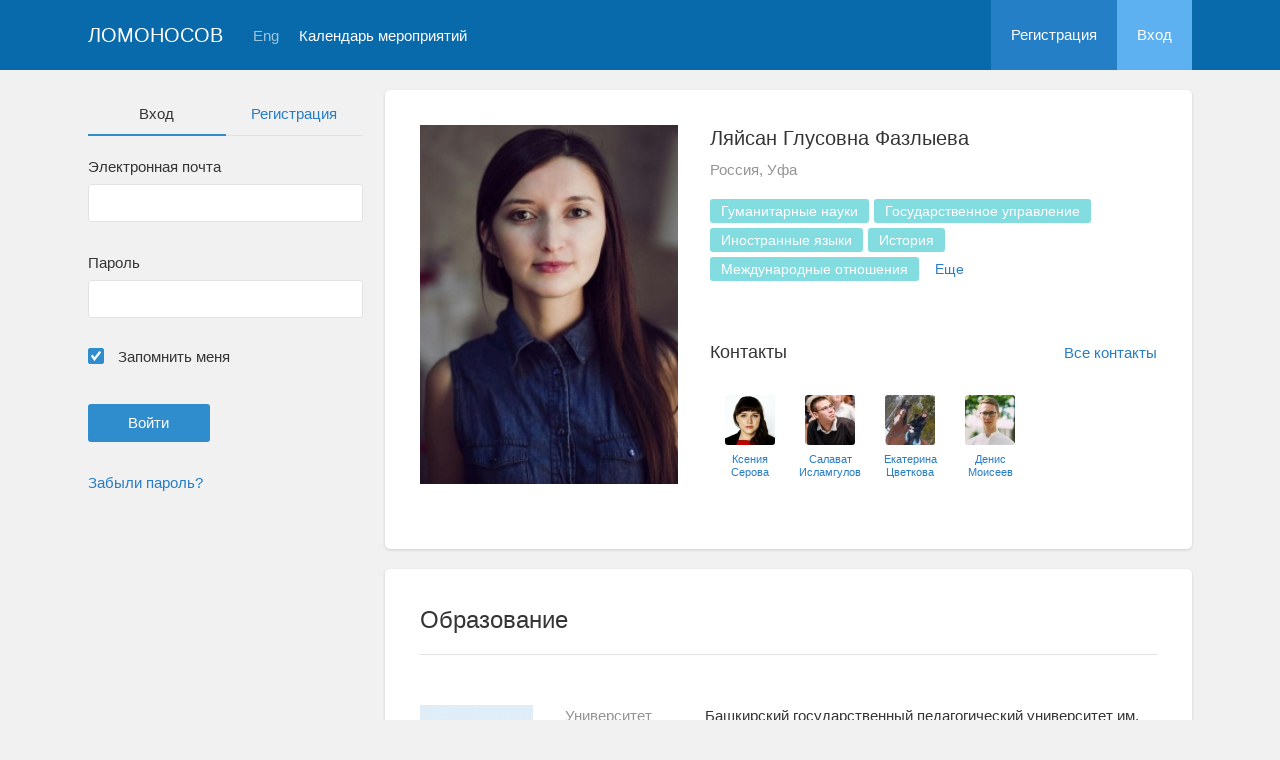

--- FILE ---
content_type: text/html; charset=UTF-8
request_url: https://conf.msu.ru/rus/user/profile/121987
body_size: 24469
content:
<!DOCTYPE html>
<html lang="ru" class="l-html">
<head>
                <script type="text/javascript" >
        (function(m,e,t,r,i,k,a){m[i]=m[i]||function(){(m[i].a=m[i].a||[]).push(arguments)};
            m[i].l=1*new Date();
            for (var j = 0; j < document.scripts.length; j++) {if (document.scripts[j].src === r) { return; }}
            k=e.createElement(t),a=e.getElementsByTagName(t)[0],k.async=1,k.src=r,a.parentNode.insertBefore(k,a)})
        (window, document, "script", "https://mc.yandex.ru/metrika/tag.js", "ym");

        ym(283554, "init", {
            clickmap:true,
            trackLinks:true,
            accurateTrackBounce:true,
            trackHash:true
        });
    </script>

    <script async src="https://www.googletagmanager.com/gtag/js?id=G-KZ960V47L7"></script>
    <script>
        window.dataLayer = window.dataLayer || [];
        function gtag(){dataLayer.push(arguments);}
        gtag('js', new Date());

        gtag('config', 'G-KZ960V47L7');
    </script>
                <meta charset="utf-8">
        <meta http-equiv="X-UA-Compatible" content="IE=edge">
        <meta name="viewport" content="width=device-width, initial-scale=1">
        <meta name="description" content="Ляйсан Глусовна Фазлыева">    <meta name="theme-color" content="#086aaa">
    <meta name="msapplication-navbutton-color" content="#086aaa">
    <meta name="apple-mobile-web-app-status-bar-style" content="#086aaa">

    <title>
                    Ляйсан Глусовна Фазлыева
     -
                    МГУ имени М.В.Ломоносова
            </title>

    <link rel="apple-touch-icon" href="/static/aapl/AppIcon60x60.png">
    <link rel="apple-touch-icon" sizes="76x76" href="/static/aapl/AppIcon76x76.png">
    <link rel="apple-touch-icon" sizes="120x120" href="/static/aapl/AppIcon60x60@2x.png">
    <link rel="apple-touch-icon" sizes="152x152" href="/static/aapl/AppIcon76x76@2x.png">
            <link rel="stylesheet" href="/layout/layout3/css/responsive.css" />
    
            <script type="text/javascript" src="/build/main_layout_head-a359063564.js"></script>
        <script src="/js/routing?callback=fos.Router.setData"></script>
        <script type="text/javascript">
            var svgIconsFilePath = '/layout/layout3/img/svg.html';
            var currentLocale = 'rus';
        </script>
    
            <link rel="icon" href="/blank/favicon.ico" type="image/x-icon">
        <link rel="shortcut icon" href="/blank/favicon.ico" type="image/x-icon">
    </head>
    <body>
    <!-- l-page-->
    <div class="l-page">
        <header class="header">
    <div class="container container--nogutter">
                                        
        <div class="main-menu">
            <div class="menu__cover"></div>
            <a class="menu-trigger" href="/rus/">
                <svg>
                    <use xlink:href="#menu"></use>
                </svg>
                <span>Ломоносов</span>
            </a>
            <div class="menu__content">
                <ul class="menu__list">
                                            <li class="menu__item"><a href="/rus/">На главную</a></li>
                                                                <li class="menu__item">
                            <a href="/rus/event/search">
                                                                    Календарь мероприятий
                                                            </a>
                        </li>
                                    </ul>
                                    <ul class="menu__list">
                        <li class="menu__item"><a href="/rus/register/">Регистрация</a></li>
                        <li class="menu__item"><a href="/rus/login">Вход</a></li>
                    </ul>
                
                                                                                
                                                                                                                                    
                                                    <ul class="menu__list menu__list--lang">
                            <li class="menu__item"><a href="/eng/user/profile/121987">Eng</a></li>
                                                                                                                        </ul>
                            </div>
        </div>

        <a class="logo" href="/rus/">Ломоносов</a>

                                                
                                                            
                                    <a class="header__language" href="/eng/user/profile/121987">Eng</a>
                                    
                    <a class="header__calendar" href="/rus/event/search">
                                    Календарь мероприятий
                            </a>
        
                    <div class="user-block nolog_user-block">
                <div class="user-block__item">
                    <a class="user-block__link" href="/rus/register/">Регистрация</a>
                </div>
                <div class="user-block__item">
                    <a class="user-block__link user-block__link--login" href="/rus/login">Вход</a>
                </div>
            </div>
            </div>
</header>

        <!-- content-->
        <main>
                                                <div class="profile">
        <div class="container container--nogutter">
                            <div class="profile__menu">
                                            <div class="profile-auth__form">
        
    <ul class="nav nav-tabs nav-tabs--blue nav-tabs--reginprofile">
        <li class="active"><a>Вход</a></li>
        <li><a href="/rus/register/">Регистрация</a></li>
    </ul>
    <form action="/login_check" method="post">
        <input type="hidden" name="_csrf_token" value="54_RuZHc1sBfTRJHRfChMsweUkK1GpOGEZGLxDCVxMQ" />
        <div class="form-group">
            <label class="form__label" for="email">Электронная почта</label>
            <input type="text" id="username" name="_username" value="" required="required" tabindex="1">
        </div>
        <div class="form-group">
            <label class="form__label" for="password">Пароль</label>
            <input type="password" id="password" name="_password" required="required" tabindex="2">
        </div>
        <div class="form-group">
            <label class="form__custom-control form__label" for="remember_me">
                <input id="remember_me" type="checkbox" name="_remember_me" value="on" checked="checked">
                <svg class="svg-control__checkbox">
                    <use xmlns:xlink="http://www.w3.org/1999/xlink" xlink:href="#checked"></use>
                </svg><span>Запомнить меня</span>
            </label>
        </div>
        <div class="form-group row">
            <div class="col-xs-12 col-sm-6 col-lg-6">
                <input class="btn btn-primary btn-wide" type="submit" value="Войти" />
            </div>
        </div>
        <div class="form-group"><a href="/rus/resetting/request">Забыли пароль?</a></div>
    </form>
</div>

                                    </div>
            
                <div class="profile__content">
        
                    <article class="block">
                <div class="block__wrapper">
                    <div class="profile__content-main">
                        <div class="profile__left">
                                    <div class="profile__avatar" data-target="#profileModal" data-toggle="modal" data-src="/file/user/image/source/122/121987/b_9dc79861dcfd0b7216812ca09cc1b9ad29e5f5ae.jpg">
        <img src="https://conf.msu.ru/media/cache/user_photo/file/user/image/source/122/121987/b_9dc79861dcfd0b7216812ca09cc1b9ad29e5f5ae.jpg" alt="Ляйсан Глусовна Фазлыева" />
    </div>

                                                    </div>
                        <div class="profile__right">
                            <div class="profile__header">
                                    <h2 class="profile__title">
        Ляйсан Глусовна Фазлыева
                    </h2>

                <p class="profile__place">Россия, Уфа</p>
    
            <div class="tag-list margin-top--20 tag-list--md">
                                <span class="tag tag--teal">Гуманитарные науки</span>
                    <span class="tag tag--teal">Государственное управление</span>
                    <span class="tag tag--teal">Иностранные языки</span>
                    <span class="tag tag--teal">История</span>
                    <span class="tag tag--teal">Международные отношения</span>
                                    <span class="tag--more" style="display: inline-block;
                        vertical-align: middle;
                        text-align: center;
                        padding: 5px 11px;
                        font-size: 14px;
                        line-height: 1;
                        border-radius: 3px;
                        margin-right: 5px;
                        margin-bottom: 5px;
                        cursor: pointer;">Еще</span>
                <span class="tag tag--teal hidden">Педагогика</span>
                    <span class="tag tag--teal hidden">Политология</span>
                    <span class="tag tag--teal hidden">Психология</span>
                    <span class="tag tag--teal hidden">Социология</span>
                    <span class="tag tag--teal hidden">Философия</span>
                    <span class="tag hidden">Биология</span>
                    <span class="tag hidden">Естественные науки</span>
                    <span class="tag hidden">Экология</span>
    
        </div>
    
    
                            </div>
                                                            <div class="connections connections--md">
                                                                                    <div class="connections__header">
            <h2 class="connections__title">Контакты</h2>
                            <a class="connections__all-link" href="/rus/user/contact/list-for-user/121987">Все контакты</a>
                    </div>
        <div class="connections__set">
                            <div class="connections__person">
                                        <a href="/rus/user/profile/97072" class="connections__person-avatar"><img src="https://conf.msu.ru/media/cache/user_photo_mini50/file/user/image/source/98/97072/s_d7be63717580ebecb548d8bdbe2b8005746fe8a3.jpg"></a>
                    <a href="/rus/user/profile/97072" class="connections__person-name">Ксения Серова</a>
                </div>
                            <div class="connections__person">
                                        <a href="/rus/user/profile/114044" class="connections__person-avatar"><img src="https://conf.msu.ru/media/cache/user_photo_mini50/file/user/image/source/115/114044/s_06bca2707f1a8325135f7c964c91f99711de5b78.jpg"></a>
                    <a href="/rus/user/profile/114044" class="connections__person-name">Салават Исламгулов</a>
                </div>
                            <div class="connections__person">
                                        <a href="/rus/user/profile/122115" class="connections__person-avatar"><img src="https://conf.msu.ru/media/cache/user_photo_mini50/file/user/image/source/123/122115/s_1abd86403aac5ec7ed44e46997dab46f3eff6cc2.jpg"></a>
                    <a href="/rus/user/profile/122115" class="connections__person-name">Екатерина Цветкова</a>
                </div>
                            <div class="connections__person">
                                        <a href="/rus/user/profile/115447" class="connections__person-avatar"><img src="https://conf.msu.ru/media/cache/user_photo_mini50/file/user/image/source/116/115447/s_94a7e68aedc0a37eaeccfce40d6a63734ecaf191.jpg"></a>
                    <a href="/rus/user/profile/115447" class="connections__person-name">Денис Моисеев</a>
                </div>
                    </div>
    
                                </div>
                                                    </div>
                    </div>
                                                                <div class="connections connections--xs">
                                                                    <div class="connections__header">
            <h2 class="connections__title">Контакты</h2>
                            <a class="connections__all-link" href="/rus/user/contact/list-for-user/121987">Все контакты</a>
                    </div>
        <div class="connections__set">
                            <div class="connections__person">
                                        <a href="/rus/user/profile/97072" class="connections__person-avatar"><img src="https://conf.msu.ru/media/cache/user_photo_mini62/file/user/image/source/98/97072/s_d7be63717580ebecb548d8bdbe2b8005746fe8a3.jpg"></a>
                    <a href="/rus/user/profile/97072" class="connections__person-name">Ксения Серова</a>
                </div>
                            <div class="connections__person">
                                        <a href="/rus/user/profile/114044" class="connections__person-avatar"><img src="https://conf.msu.ru/media/cache/user_photo_mini62/file/user/image/source/115/114044/s_06bca2707f1a8325135f7c964c91f99711de5b78.jpg"></a>
                    <a href="/rus/user/profile/114044" class="connections__person-name">Салават Исламгулов</a>
                </div>
                            <div class="connections__person">
                                        <a href="/rus/user/profile/122115" class="connections__person-avatar"><img src="https://conf.msu.ru/media/cache/user_photo_mini62/file/user/image/source/123/122115/s_1abd86403aac5ec7ed44e46997dab46f3eff6cc2.jpg"></a>
                    <a href="/rus/user/profile/122115" class="connections__person-name">Екатерина Цветкова</a>
                </div>
                            <div class="connections__person">
                                        <a href="/rus/user/profile/115447" class="connections__person-avatar"><img src="https://conf.msu.ru/media/cache/user_photo_mini62/file/user/image/source/116/115447/s_94a7e68aedc0a37eaeccfce40d6a63734ecaf191.jpg"></a>
                    <a href="/rus/user/profile/115447" class="connections__person-name">Денис Моисеев</a>
                </div>
                    </div>
    
                        </div>
                                    </div>
            </article>

                            
                        <article class="block">
            <div class="block__wrapper">
                <div class="block__header">
                    <h2 class="block__title">Образование</h2>
                </div>
                                    <div class="block__content block__content--bordered">
                                                <div class="profile__edu-avatar"><img src="https://conf.msu.ru/media/cache/organization_logo_widen_120/blank/organization_hs.jpg" alt="Башкирский государственный педагогический университет им. М. Акмуллы"></div>
                        <div class="profile__edu-content">
                                        <div class="profile__edu-row">
            <div class="profile__edu-th">Университет</div>
            <div class="profile__edu-td">Башкирский государственный педагогический университет им. М. Акмуллы</div>
        </div>
    
                            <div class="profile__edu-row">
                                <div class="profile__edu-th">Город</div>
                                <div class="profile__edu-td">Россия, Республика Башкортостан, Уфа</div>
                            </div>
                                                            <div class="profile__edu-row">
                                    <div class="profile__edu-th">Форма обучения</div>
                                    <div class="profile__edu-td">Очная</div>
                                </div>
                                                                                        <div class="profile__edu-row">
                                    <div class="profile__edu-th">Статус</div>
                                    <div class="profile__edu-td">Студент (бакалавр)</div>
                                </div>
                                                                                        <div class="profile__edu-row">
                                    <div class="profile__edu-th">Год выпуска</div>
                                    <div class="profile__edu-td">2016</div>
                                </div>
                                                    </div>
                    </div>
                                    <div class="block__content block__content--bordered">
                                                <div class="profile__edu-avatar"><img src="https://conf.msu.ru/media/cache/organization_logo_widen_120/blank/organization_hs.jpg" alt="Башкирский государственный педагогический университет им. М. Акмуллы"></div>
                        <div class="profile__edu-content">
                                        <div class="profile__edu-row">
            <div class="profile__edu-th">Университет</div>
            <div class="profile__edu-td">Башкирский государственный педагогический университет им. М. Акмуллы</div>
        </div>
    
                            <div class="profile__edu-row">
                                <div class="profile__edu-th">Город</div>
                                <div class="profile__edu-td">Россия, Республика Башкортостан, Уфа</div>
                            </div>
                                                            <div class="profile__edu-row">
                                    <div class="profile__edu-th">Форма обучения</div>
                                    <div class="profile__edu-td">Очная</div>
                                </div>
                                                                                        <div class="profile__edu-row">
                                    <div class="profile__edu-th">Статус</div>
                                    <div class="profile__edu-td">Студент (магистр)</div>
                                </div>
                                                                                        <div class="profile__edu-row">
                                    <div class="profile__edu-th">Год выпуска</div>
                                    <div class="profile__edu-td">2018</div>
                                </div>
                                                    </div>
                    </div>
                
                            </div>
        </article>
    
            
                            <article class="block block--xs">
                    <div class="block__wrapper">
                        <h2 class="block__title block__title--xs">Интересы</h2>
                        <div class="block__content">
                            <div class="tag-list tag-list--xs">
                                                    <span class="tag tag--teal">Гуманитарные науки</span>
                    <span class="tag tag--teal">Государственное управление</span>
                    <span class="tag tag--teal">Иностранные языки</span>
                    <span class="tag tag--teal">История</span>
                    <span class="tag tag--teal">Международные отношения</span>
                                    <span class="tag--more" style="display: inline-block;
                        vertical-align: middle;
                        text-align: center;
                        padding: 5px 11px;
                        font-size: 14px;
                        line-height: 1;
                        border-radius: 3px;
                        margin-right: 5px;
                        margin-bottom: 5px;
                        cursor: pointer;">Еще</span>
                <span class="tag tag--teal hidden">Педагогика</span>
                    <span class="tag tag--teal hidden">Политология</span>
                    <span class="tag tag--teal hidden">Психология</span>
                    <span class="tag tag--teal hidden">Социология</span>
                    <span class="tag tag--teal hidden">Философия</span>
                    <span class="tag hidden">Биология</span>
                    <span class="tag hidden">Естественные науки</span>
                    <span class="tag hidden">Экология</span>
    
                            </div>
                        </div>
                    </div>
                </article>
                        </div>
        </div>
    </div>
    <div class="profile-modal modal fade" id="profileModal" tabindex="-1">
        <div class="modal-dialog profile-modal__dialog">
            <div class="modal-content profile-modal__content"><img class="profile-modal__img" src="">
                <button class="profile-modal__close" type="button" data-dismiss="modal" aria-label="Close">
                    <svg><use xlink:href="#cross-banner"></use></svg>
                </button>
            </div>
        </div>
    </div>
                                    </main>
        <!-- End content-->
    </div>
    <!-- End l-page-->

    <footer class="footer-v2">
                        <div class="footer-v2__links">
                <a href="/rus/promo">О проекте</a>
                <a href="/rus/policy">Конфиденциальность</a>
                <a href="/rus/doc/current/" target="_blank">Cправка</a>
                <a href="/rus/feedback/">Обратная связь</a>
            </div>
            <p class="footer-v2__text"></p>
                            <p class="footer-v2__text">Московский государственный университет имени М.В.Ломоносова</p>
                                        <p class="footer-v2__text">119991, г.Москва, Ленинские горы, д.1, Главное здание МГУ</p>
                                    </footer>

    <!-- End l-page-->
                    <script type="text/javascript" src="/build/main_layout-3bc758916f.js"></script>
        <script type="text/javascript">
            /* global vars */
            var sciApp = angular.module('sciApp', ['ngSanitize', 'sci.treeChoice', 'sci.location']);
            sciApp.filter('unsafe', function($sce) {
                return function(val) {
                    return $sce.trustAsHtml(val);
                };
            });
        </script>
    
    <script type="text/javascript">
        function modalProfile(){
            if ($('#profileModal')) {
                $('#profileModal').on('show.bs.modal', function (e) {
                    if ($(window).width() > 768) {
                        return e.preventDefault();
                    } else {
                        $('.profile-modal__img').attr("src", $('.profile__avatar').data('src'));
                    }
                });
            }
        }

        modalProfile();
    </script>

    <script type="text/javascript" src="/build/user_profile_contact_switcher-fe754f451b.js"></script>
    </body>
</html>